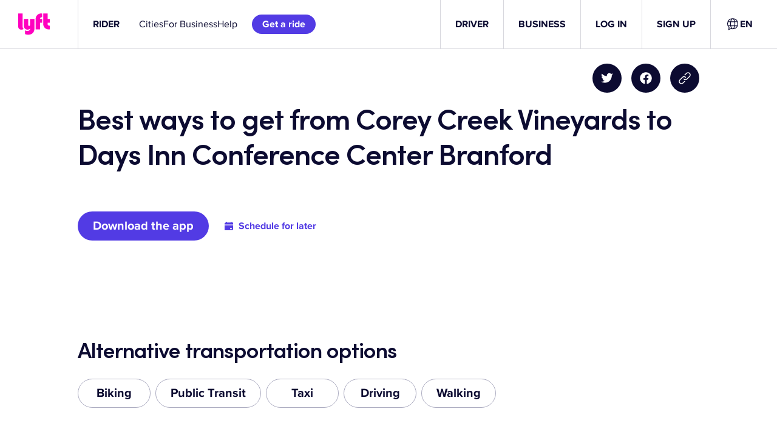

--- FILE ---
content_type: text/css
request_url: https://tags.srv.stackadapt.com/sa.css
body_size: -11
content:
:root {
    --sa-uid: '0-15f2402e-98a5-5fa5-6788-79dda8b4c72e';
}